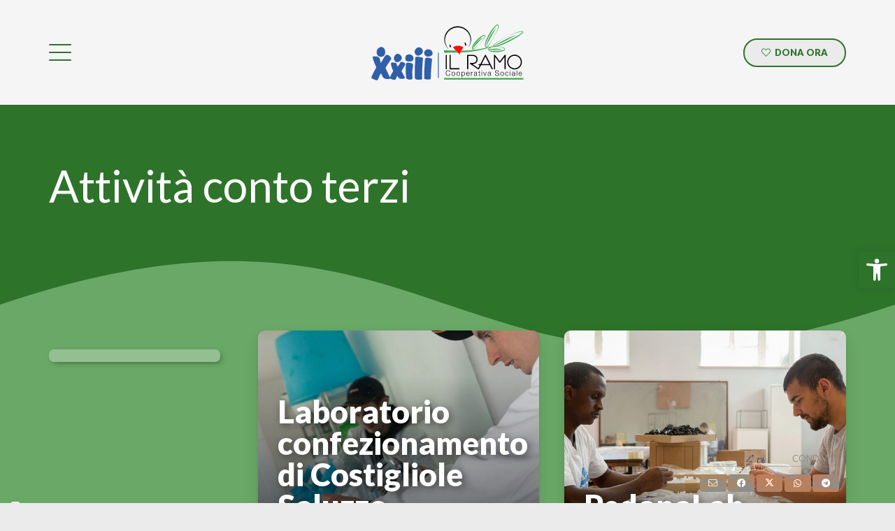

--- FILE ---
content_type: image/svg+xml
request_url: https://ilramo.it/wp-content/uploads/2023/03/LOGO_il_ramo-w.svg
body_size: 11102
content:
<?xml version="1.0" encoding="UTF-8"?><svg id="Livello_2" xmlns="http://www.w3.org/2000/svg" viewBox="0 0 323.35 118.69"><defs><style>.cls-1{fill:#fff;}</style></defs><g id="Livello_1-2"><path class="cls-1" d="m201.2,45.48c1.47-.61-.18-7.27-2.77-7.37-.74,2.43,1.24,7.99,2.77,7.37Z"/><path class="cls-1" d="m166.48,42.74c-1.28,1.17,1.33,7.13,2.5,6.17,1.38-1.15-1.2-7.35-2.5-6.17Z"/><path class="cls-1" d="m157.05,59.98c8.74-.21,17.51-.22,26.3-.4l.2.2,3.52,3.7,1.87-3.2.49-.87c.71-.02,1.43-.03,2.14-.06,11.54-.41,23.15-1.51,34.49-3.91,13.73-2.87,23.15-5.19,32.97-8.87.23.16.49.25.7.35.38.14.76.25,1.14.32.3.06.61.09.91.11-1.71.15-3.42.36-5.11.68-1.61.3-3.22.7-4.76,1.29-.77.3-1.53.65-2.21,1.14-.66.47-1.36,1.18-1.34,2.14.28,1.75,1.53,3.1,2.96,3.95,1.46.85,3.08,1.29,4.7,1.59,3.26.57,6.56.62,9.83.6,3.29-.06,6.57-.37,9.8-1.04,1.61-.34,3.21-.77,4.75-1.39.76-.32,1.52-.68,2.2-1.17.66-.48,1.37-1.14,1.45-2.08-.06-1.86-1.62-3.07-3.04-3.8-1.49-.74-3.1-1.17-4.72-1.47-3.24-.6-6.54-.71-9.81-.67-.24,0-.49.02-.73.02.68-.11,1.35-.25,2.02-.4,2.99-.72,5.87-1.76,8.71-2.88,5.68-2.27,11.2-4.91,16.67-7.61,5.47-2.72,10.84-5.65,16.05-8.84,2.6-1.6,5.17-3.27,7.63-5.09,1.23-.91,2.44-1.86,3.57-2.9.56-.52,1.11-1.07,1.6-1.68.24-.31.47-.63.65-.99.17-.35.33-.8.14-1.26-.07-.2-.3-.42-.46-.49-.15-.11-.33-.2-.53-.28-.38-.16-.76-.24-1.15-.29-.78-.1-1.56-.08-2.32,0-1.54.14-3.04.47-4.52.85-2.96.78-5.85,1.81-8.69,2.92-5.69,2.23-11.23,4.82-16.7,7.54-5.47,2.71-10.86,5.59-16.11,8.73-2.62,1.58-5.2,3.21-7.69,4.99-1.24.9-2.46,1.82-3.61,2.85-.57.52-1.12,1.05-1.61,1.66-.24.31-.47.63-.64,1-.09.2-.17.46-.17.71-9.93,3.18-19.39,4.98-32.97,7.3-11.25,1.96-22.64,2.62-34.06,2.62l3.85-6.96c-4.54-3.55-11.25-4.36-17.03-2.6-2.07.63-3.43,1.64-5.06,2.24l4.17,4.97c.54.56,1.35,1.37,2.14,2.2-7.51-.16-15.03-.39-22.58-.48l-2.47-.03.02,5.09,2.47-.06Zm109.42-12.59c3.26,0,6.55.19,9.7.98,1.56.38,3.09.97,4.39,1.76.64.4,1.22.87,1.61,1.4.2.26.35.53.43.81.04.15.05.15.09.41l.03.15c-.02-.07-.01,0-.02,0,0,.03,0,.06-.02.08-.05.17-.42.58-1,.89-.56.33-1.26.59-1.96.81-1.43.45-2.97.69-4.51.92-1.54.24-3.11.37-4.67.48-1.59.13-3.11.18-4.72.18-3.21.07-6.41.08-9.42-.24-1.49-.19-2.96-.42-4.17-.99-.6-.29-1.14-.63-1.57-1.08-.22-.21-.42-.49-.58-.72-.05-.06-.1-.16-.16-.28,2,.5,4.04.72,6.08.91,2.45.2,4.9.26,7.36.26,4.9-.09,9.79-.46,14.66-.96.05,0,.09-.04.11-.09.02-.06-.02-.13-.09-.15h-.04c-2.52-.65-4.97-.91-7.41-1.08-2.44-.19-4.85-.19-7.25-.21l-3.6.09c-1.2.09-2.39.07-3.59.18l-6.41.45c.06-.24.28-.59.66-.91.51-.46,1.19-.85,1.88-1.19,1.41-.68,2.94-1.23,4.52-1.62,3.15-.8,6.42-1.13,9.69-1.22Zm55.24-31.16c-.07-.05-.09-.06-.1-.06,0,0,0,0,0,0,0,0,0,0,0,0l.11.08Zm-61.32,28.52c.38-.54.88-1.07,1.4-1.59,1.04-1.03,2.2-2,3.38-2.93,2.38-1.86,4.86-3.63,7.42-5.27,5.12-3.3,10.47-6.25,15.92-9,5.48-2.67,11.05-5.19,16.79-7.22,2.86-1.02,5.79-1.88,8.73-2.53,1.47-.3,2.95-.55,4.38-.62.71-.04,1.43-.01,2.05.1.3.06.62.15.8.25.03.02.07.04.1.05.01,0,.04.02.05.03-.02.04-.03.07-.07.12-.12.2-.3.45-.52.69-.44.49-.96.97-1.51,1.43-1.11.93-2.32,1.79-3.56,2.62-2.48,1.67-5.09,3.17-7.71,4.67-2.61,1.51-5.28,2.93-7.95,4.34-2.66,1.43-5.36,2.8-8.08,4.12-5.43,2.72-10.87,5.4-16.37,7.82-2.75,1.18-5.51,2.35-8.33,3.16-1.4.39-2.82.72-4.19.82-.64.05-1.27.04-1.87-.03,3.61-1.28,7.06-2.9,10.53-4.49,4.02-1.88,7.99-3.86,11.95-5.87,7.87-4.1,15.66-8.37,23.4-12.7.05-.03.08-.09.05-.15-.02-.07-.09-.1-.16-.08h-.02c-4.28,1.44-8.43,3.08-12.46,4.93-4.06,1.8-8.01,3.79-11.96,5.77l-5.86,3.1c-1.92,1.09-3.89,2.09-5.79,3.21l-5.75,3.3c-.76.48-1.53.92-2.3,1.37-.94.34-1.87.65-2.8.96.08-.14.17-.28.27-.42Z"/><path class="cls-1" d="m215.58,53.05c.43.07.79.02,1.06-.05.57-.15,1-.36,1.4-.59.8-.46,1.48-.98,2.15-1.52,1.33-1.07,2.5-2.26,3.7-3.42,2.37-2.34,4.67-4.73,6.89-7.18,2.27-2.41,4.49-4.87,6.61-7.44,1.04-1.3,2.12-2.59,3.03-4.06.45-.73.88-1.5,1.2-2.38.16-.44.29-.91.35-1.45.03-.55.07-1.14-.37-1.92-.28-.46-.9-.79-1.3-.83-.43-.08-.76-.04-1.06,0-.59.09-1.04.25-1.49.43-.89.35-1.67.76-2.43,1.2-1.51.88-2.94,1.83-4.3,2.87-1.34,1.06-2.65,2.13-3.9,3.28-1.22,1.16-2.44,2.38-3.59,3.58-2.24,2.48-4.44,5.03-6.35,7.9-.96,1.43-1.81,2.97-2.51,4.66-.34.85-.63,1.75-.78,2.73-.1,1-.21,2,.41,3.31.26.47.81.8,1.27.89Zm.7-6.15c.72-1.46,1.66-2.83,2.64-4.14,1.99-2.62,4.2-5.08,6.44-7.5,2.23-2.43,4.58-4.76,7.07-6.91,1.25-1.08,2.53-2.12,3.88-3.04.68-.46,1.37-.9,2.11-1.25.36-.17.74-.33,1.12-.41.37-.09.78-.07.94.19.36.62.23,1.5.02,2.26-.22.78-.56,1.53-.94,2.25-.75,1.46-1.67,2.83-2.64,4.16-1.94,2.67-4.1,5.18-6.33,7.61-2.25,2.41-4.6,4.74-7.09,6.91-1.24,1.08-2.52,2.13-3.87,3.06-.68.46-1.37.91-2.1,1.26-.36.18-.74.32-1.12.4-.28.06-.56.05-.75-.08.03,0,.06-.02.07-.05,1.36-2.19,3.03-4.21,4.69-6.21,1.68-1.99,3.42-3.92,5.19-5.82,3.49-3.86,7.12-7.59,10.82-11.25.03-.04.05-.09.02-.14-.03-.06-.1-.09-.16-.06l-.04.02c-2.48,1.19-4.66,2.71-6.71,4.36-2.08,1.63-3.96,3.47-5.77,5.38-1.75,1.96-3.44,4-4.87,6.25-1.43,2.24-2.76,4.61-3.39,7.34h0s0,0,0,0c-.5-1.45.07-3.17.77-4.59Z"/><path class="cls-1" d="m241.31,44.3c.11,1.32.19,2.64,1.32,4.13.43.49,1.26.7,1.75.6.53-.07.89-.25,1.21-.43.63-.37,1.1-.79,1.55-1.22.89-.86,1.64-1.77,2.36-2.71,1.44-1.86,2.68-3.82,3.94-5.76,1.27-1.94,2.44-3.93,3.62-5.91,1.19-1.97,2.34-3.97,3.45-6,2.28-4,4.47-8.06,6.47-12.24.98-2.1,1.97-4.2,2.71-6.46.36-1.13.7-2.28.85-3.52.08-.62.12-1.27.05-1.96-.1-.69-.22-1.46-.97-2.28-.51-.5-1.31-.6-1.79-.52-.5.07-.87.23-1.21.38-.67.32-1.19.7-1.7,1.08-1,.77-1.88,1.6-2.72,2.45-1.67,1.71-3.22,3.49-4.66,5.35-2.88,3.72-5.4,7.67-7.72,11.73-2.23,4.07-4.4,8.2-6.14,12.6-.87,2.2-1.59,4.49-2.07,6.91-.22,1.21-.38,2.47-.33,3.78Zm2.06-3.35c.55-2.22,1.4-4.36,2.32-6.46,1.87-4.2,4.07-8.25,6.32-12.25,2.24-4.02,4.65-7.94,7.3-11.69,1.33-1.87,2.72-3.71,4.23-5.43.76-.86,1.55-1.69,2.41-2.43.43-.37.88-.72,1.37-.98.47-.25,1.06-.45,1.4-.13.69.77.74,2.03.66,3.13-.08,1.13-.33,2.25-.62,3.36-.6,2.21-1.42,4.36-2.31,6.48-1.8,4.23-3.93,8.32-6.17,12.34-2.27,4-4.68,7.93-7.32,11.7-1.32,1.88-2.7,3.73-4.2,5.46-.75.86-1.54,1.7-2.39,2.45-.43.37-.88.72-1.37.97-.47.25-1.07.39-1.38.02-.58-.87-.75-2.06-.75-3.17.01-1.13.21-2.26.48-3.37Z"/><path class="cls-1" d="m243.81,47.57c.06.02.13,0,.16-.08,1.25-3.49,2.89-6.85,4.55-10.18,1.68-3.33,3.45-6.6,5.28-9.85,3.59-6.53,7.39-12.94,11.31-19.28.03-.05.02-.11-.02-.15-.05-.05-.13-.05-.18,0l-.02.02c-2.67,2.72-5.1,5.62-7.25,8.7-2.21,3.04-4.17,6.24-6.03,9.5-.88,1.66-1.77,3.32-2.59,5-.77,1.72-1.6,3.41-2.26,5.18-1.41,3.5-2.55,7.15-3.02,10.98v.02c0,.06.02.11.08.13Z"/><rect class="cls-1" x="154.58" y="113.65" width="168.77" height="3.44"/><path class="cls-1" d="m187.37,95.03c.21-.22.31-.51.31-.92,0-.19-.05-.37-.14-.52-.07-.15-.18-.29-.32-.4-.26-.19-.52-.28-.79-.28h-17.83v-27.26c0-.33-.1-.61-.3-.84h0s-.02-.05-.04-.06c-.22-.25-.53-.38-.89-.38-.33,0-.61.13-.85.38-.23.24-.35.52-.35.85v28.18c0,.27.02.48.06.65.03.12.08.23.14.33.05.1.12.19.2.27.16.14.35.22.57.26.17.03.37.05.61.05h18.73c.41,0,.71-.1.91-.3Z"/><path class="cls-1" d="m159.44,107.33c.44.53.98.97,1.63,1.29.64.32,1.41.48,2.27.48.65,0,1.24-.1,1.77-.32.53-.21.99-.51,1.38-.9.39-.39.71-.87.96-1.42.25-.56.41-1.19.48-1.88h-1.05c-.05.5-.17.97-.35,1.41-.18.44-.43.82-.72,1.15-.3.33-.65.58-1.06.77-.41.18-.88.28-1.39.28-.73,0-1.36-.14-1.88-.43-.53-.28-.96-.66-1.29-1.12-.33-.47-.58-1-.74-1.59-.16-.59-.24-1.2-.24-1.81s.08-1.22.24-1.81c.16-.59.41-1.11.74-1.58.33-.47.76-.84,1.29-1.13.52-.28,1.14-.42,1.88-.42.41,0,.79.06,1.15.18.36.12.7.3,1,.53.3.24.57.52.78.86.21.34.36.72.46,1.16h1.05c-.08-.59-.25-1.11-.52-1.56-.28-.45-.62-.84-1.02-1.15-.41-.31-.86-.54-1.35-.7-.5-.16-1.02-.24-1.54-.24-.86,0-1.62.17-2.27.48-.66.32-1.19.75-1.63,1.29-.43.54-.75,1.17-.97,1.87-.22.7-.32,1.44-.32,2.22s.1,1.52.32,2.23c.22.7.54,1.32.97,1.85Z"/><path class="cls-1" d="m175.99,100.85c-.47-.23-1-.35-1.61-.35s-1.15.12-1.61.35c-.47.23-.86.54-1.18.92-.32.39-.56.85-.73,1.37-.17.52-.25,1.08-.25,1.66s.08,1.14.25,1.66c.17.53.41.98.73,1.37.31.39.71.7,1.18.93.46.22,1,.34,1.61.34s1.14-.11,1.61-.34c.47-.23.86-.54,1.18-.93.32-.39.55-.84.72-1.37.17-.52.25-1.07.25-1.66s-.08-1.14-.25-1.66c-.17-.52-.41-.98-.72-1.37-.32-.38-.71-.69-1.18-.92Zm1,5.22c-.12.42-.29.8-.52,1.12-.24.32-.52.58-.88.79-.34.2-.75.3-1.21.3s-.87-.1-1.22-.3c-.35-.2-.64-.46-.88-.79-.23-.32-.4-.7-.52-1.12-.11-.41-.17-.83-.17-1.26s.06-.86.17-1.27c.12-.41.29-.79.52-1.12.23-.32.52-.59.88-.79.35-.2.75-.3,1.22-.3s.87.1,1.21.3c.35.2.64.47.88.79.23.33.4.7.52,1.12.12.41.18.84.18,1.27s-.06.85-.18,1.26Z"/><path class="cls-1" d="m181.85,107.83c.32.39.71.7,1.17.93.47.22,1,.34,1.61.34s1.14-.11,1.61-.34c.47-.23.86-.54,1.18-.93.32-.39.56-.84.72-1.37.16-.52.24-1.07.24-1.66s-.08-1.14-.24-1.66c-.17-.52-.41-.98-.72-1.37-.32-.38-.71-.69-1.18-.92-.46-.23-1-.35-1.61-.35s-1.14.12-1.61.35c-.47.23-.86.54-1.17.92-.32.39-.56.85-.73,1.37-.16.52-.25,1.08-.25,1.66s.09,1.14.25,1.66c.17.53.41.98.73,1.37Zm.17-4.3c.12-.41.29-.79.52-1.12.24-.32.53-.59.87-.79.35-.2.75-.3,1.22-.3s.86.1,1.22.3c.35.2.63.47.87.79.23.33.4.7.52,1.12.11.41.18.84.18,1.27s-.07.85-.18,1.26c-.12.42-.29.8-.52,1.12-.24.32-.53.58-.87.79-.36.2-.76.3-1.22.3s-.87-.1-1.22-.3c-.35-.2-.64-.46-.87-.79-.23-.32-.41-.7-.52-1.12-.12-.41-.17-.83-.17-1.26s.05-.86.17-1.27Z"/><path class="cls-1" d="m191.52,100.73v11.13h.97v-4.54h.03c.1.29.25.55.44.77.19.22.42.41.66.55.25.15.51.26.8.33.28.08.56.11.86.11.61,0,1.14-.11,1.58-.34.45-.23.82-.54,1.12-.93.3-.4.51-.85.66-1.37.15-.53.22-1.07.22-1.65s-.07-1.12-.22-1.65c-.15-.52-.37-.98-.66-1.37-.3-.4-.67-.7-1.12-.93-.44-.23-.97-.35-1.58-.35-.65,0-1.23.16-1.74.47-.5.3-.87.75-1.1,1.32h-.03v-1.55h-.89Zm1.1,2.75c.09-.42.24-.79.46-1.11.21-.31.5-.57.86-.75.36-.2.81-.29,1.35-.29.46,0,.86.1,1.18.31.33.2.6.47.81.8.21.32.36.7.46,1.11.1.42.14.83.14,1.25s-.04.84-.14,1.26c-.1.41-.25.79-.46,1.11-.21.33-.48.59-.81.8-.32.21-.72.31-1.18.31-.52,0-.95-.1-1.31-.31-.36-.21-.64-.47-.87-.8-.21-.32-.38-.69-.47-1.11-.1-.41-.15-.83-.15-1.26,0-.46.04-.91.13-1.32Z"/><path class="cls-1" d="m208.58,103.39c-.12-.55-.32-1.04-.61-1.46-.29-.43-.65-.78-1.1-1.04-.45-.26-1-.4-1.63-.4s-1.17.12-1.63.37c-.45.25-.83.57-1.12.97-.29.41-.5.87-.64,1.39-.14.51-.21,1.04-.21,1.58,0,.58.07,1.12.21,1.65.14.52.35.98.64,1.37.29.39.67.71,1.12.93.46.22,1,.34,1.63.34,1.01,0,1.79-.25,2.34-.76.55-.5.92-1.22,1.13-2.14h-.97c-.16.63-.43,1.13-.84,1.51-.4.38-.96.57-1.67.57-.46,0-.86-.1-1.19-.3-.33-.2-.6-.45-.81-.76-.22-.31-.38-.65-.48-1.03-.09-.38-.15-.75-.15-1.11h6.12c.03-.57-.03-1.13-.15-1.68Zm-5.97.84c.04-.37.13-.73.26-1.09.13-.35.3-.66.52-.93.22-.27.48-.49.79-.65.31-.16.67-.24,1.06-.24s.74.08,1.05.24c.31.17.57.38.79.65.21.27.38.57.5.92.11.34.18.71.19,1.09h-5.15Z"/><path class="cls-1" d="m211.73,100.73v8.14h.97v-4.33c0-.43.07-.82.22-1.19.15-.36.35-.67.61-.94.27-.27.57-.46.94-.61.36-.14.76-.2,1.2-.18v-1c-.71-.03-1.34.14-1.85.5-.52.36-.91.86-1.15,1.53h-.04v-1.91h-.9Z"/><path class="cls-1" d="m223.03,103.87c-.11.08-.23.14-.38.16-.16.03-.34.06-.55.08-.51.06-1.04.13-1.54.19-.51.07-.97.19-1.38.35-.4.17-.73.42-.97.73-.25.32-.37.76-.37,1.33,0,.42.07.77.21,1.06.13.3.33.55.57.74.24.19.53.34.85.43.33.09.67.14,1.04.14.39,0,.74-.04,1.02-.11.28-.07.53-.18.75-.31.22-.14.43-.31.61-.51.17-.2.35-.43.53-.7h.03c0,.21,0,.4.03.57.03.18.08.33.16.45.08.12.2.22.35.29.15.07.35.1.6.1.13,0,.25,0,.33-.01.1-.01.2-.03.31-.05v-.83c-.09.04-.19.06-.31.06-.39,0-.57-.2-.57-.6v-4.32c0-.54-.09-1-.26-1.33-.18-.34-.41-.61-.68-.8-.28-.19-.59-.32-.95-.39-.35-.06-.69-.1-1.04-.1-.46,0-.89.06-1.27.16-.38.1-.71.27-.99.49-.29.22-.51.5-.67.85-.16.35-.27.76-.29,1.23h.97c.02-.66.23-1.15.61-1.44.4-.3.9-.45,1.51-.45.29,0,.55.02.81.07.25.05.47.14.66.26.19.13.34.3.45.51.1.22.16.5.16.83,0,.22-.03.4-.08.54-.06.14-.14.25-.24.33Zm.32.56v1.29c0,.4-.07.76-.22,1.08-.14.32-.35.58-.6.8-.25.22-.55.39-.89.51-.34.11-.69.17-1.06.17-.23,0-.45-.03-.66-.11-.22-.07-.41-.19-.57-.33-.17-.14-.29-.3-.39-.5-.1-.19-.15-.42-.15-.67,0-.4.12-.71.35-.93.24-.22.53-.38.89-.5.36-.12.75-.2,1.2-.26.44-.05.86-.12,1.27-.2.13-.02.29-.06.47-.11.17-.05.29-.13.35-.26h.03Z"/><path class="cls-1" d="m231.11,101.57v-.84h-1.62v-2.44h-.97v2.44h-1.39v.84h1.39v5.57c-.01.69.12,1.16.37,1.42.26.26.72.38,1.36.38.15,0,.28,0,.44-.02.14,0,.29,0,.43,0v-.84c-.28.03-.56.05-.84.05-.35-.02-.56-.13-.65-.31-.09-.18-.13-.44-.13-.76v-5.49h1.62Z"/><rect class="cls-1" x="234.21" y="100.73" width=".97" height="8.14"/><rect class="cls-1" x="234.21" y="97.61" width=".97" height="1.6"/><polygon class="cls-1" points="241.41 107.88 238.91 100.73 237.83 100.73 240.9 108.87 241.93 108.87 244.91 100.73 243.9 100.73 241.44 107.88 241.41 107.88"/><path class="cls-1" d="m252.31,103.87c-.1.08-.23.14-.39.16-.16.03-.33.06-.54.08-.52.06-1.04.13-1.55.19-.51.07-.97.19-1.37.35-.41.17-.73.42-.98.73-.25.32-.38.76-.38,1.33,0,.42.07.77.21,1.06.14.3.33.55.57.74.25.19.52.34.85.43.33.09.68.14,1.04.14.39,0,.73-.04,1.02-.11.28-.07.54-.18.75-.31.22-.14.42-.31.6-.51.19-.2.36-.43.54-.7h.03c0,.21.02.4.04.57.02.18.07.33.16.45.08.12.2.22.35.29.15.07.35.1.6.1.14,0,.25,0,.33-.01.09-.01.19-.03.3-.05v-.83c-.09.04-.19.06-.31.06-.38,0-.57-.2-.57-.6v-4.32c0-.54-.09-1-.26-1.33-.17-.34-.4-.61-.68-.8-.28-.19-.59-.32-.94-.39-.35-.06-.7-.1-1.04-.1-.46,0-.89.06-1.27.16-.38.1-.72.27-1,.49-.27.22-.5.5-.67.85-.16.35-.26.76-.29,1.23h.97c.02-.66.23-1.15.61-1.44.39-.3.9-.45,1.52-.45.28,0,.56.02.81.07.25.05.47.14.66.26.19.13.34.3.45.51.11.22.16.5.16.83,0,.22-.03.4-.09.54-.05.14-.13.25-.23.33Zm.32.56v1.29c0,.4-.08.76-.22,1.08-.15.32-.35.58-.6.8-.25.22-.54.39-.88.51-.34.11-.7.17-1.06.17-.23,0-.45-.03-.67-.11-.22-.07-.41-.19-.57-.33-.17-.14-.3-.3-.39-.5-.1-.19-.15-.42-.15-.67,0-.4.11-.71.35-.93.23-.22.52-.38.88-.5.36-.12.76-.2,1.2-.26.43-.05.86-.12,1.27-.2.13-.02.29-.06.46-.11.17-.05.29-.13.35-.26h.03Z"/><path class="cls-1" d="m269.35,107.67c-.29.18-.61.31-.95.4-.34.09-.65.13-.94.13-.51,0-.97-.05-1.41-.15-.45-.1-.83-.27-1.15-.5-.32-.23-.58-.54-.77-.93-.18-.39-.27-.88-.26-1.45h-1.04c-.03.69.06,1.29.27,1.78.21.49.52.9.9,1.21.39.32.87.55,1.42.71.55.15,1.16.23,1.81.23s1.2-.06,1.66-.18c.47-.12.85-.28,1.17-.47.31-.2.55-.41.73-.65.19-.24.32-.49.41-.72.1-.24.17-.46.19-.67.03-.22.04-.38.04-.51,0-.46-.07-.85-.22-1.18-.14-.33-.35-.6-.61-.83-.26-.23-.57-.41-.91-.56-.34-.16-.71-.28-1.1-.39l-2.69-.68c-.23-.05-.44-.12-.64-.21-.19-.09-.38-.19-.53-.33-.15-.14-.27-.3-.36-.49-.09-.2-.13-.43-.13-.69,0-.42.07-.77.22-1.06.16-.28.36-.51.61-.69.25-.18.54-.3.88-.38.34-.07.68-.11,1.04-.11.39,0,.77.05,1.12.17.36.1.67.27.94.49.27.22.49.49.66.81.17.32.26.7.29,1.12h1.05c0-.57-.11-1.08-.33-1.51-.23-.44-.52-.81-.89-1.1-.37-.3-.8-.52-1.29-.67-.5-.14-1.02-.22-1.56-.22-.77,0-1.4.12-1.89.35-.5.22-.88.49-1.17.82-.28.33-.47.68-.58,1.05-.1.36-.14.69-.14.96,0,.43.07.81.2,1.11.14.31.32.56.55.78.23.21.5.38.79.5.31.12.62.23.94.31l2.45.62c.25.06.52.14.78.24.27.11.51.23.73.39.22.16.4.35.54.58.14.24.2.51.2.82,0,.42-.09.76-.29,1.05-.19.29-.44.53-.73.71Z"/><path class="cls-1" d="m279.55,100.85c-.46-.23-1-.35-1.61-.35s-1.14.12-1.61.35c-.47.23-.86.54-1.18.92-.32.39-.56.85-.72,1.37-.17.52-.26,1.08-.26,1.66s.09,1.14.26,1.66c.16.53.4.98.72,1.37.32.39.71.7,1.18.93.47.22,1,.34,1.61.34s1.15-.11,1.61-.34c.47-.23.86-.54,1.19-.93.31-.39.55-.84.72-1.37.17-.52.24-1.07.24-1.66s-.07-1.14-.24-1.66c-.17-.52-.4-.98-.72-1.37-.33-.38-.72-.69-1.19-.92Zm1.01,5.22c-.12.42-.3.8-.53,1.12-.22.32-.52.58-.87.79-.35.2-.76.3-1.22.3s-.87-.1-1.22-.3c-.35-.2-.64-.46-.87-.79-.23-.32-.41-.7-.52-1.12-.12-.41-.19-.83-.19-1.26s.07-.86.19-1.27c.11-.41.29-.79.52-1.12.23-.32.52-.59.87-.79.35-.2.75-.3,1.22-.3s.87.1,1.22.3c.34.2.64.47.87.79.23.33.41.7.53,1.12.12.41.18.84.18,1.27s-.06.85-.18,1.26Z"/><path class="cls-1" d="m285.4,107.83c.32.39.71.7,1.19.93.46.22,1,.34,1.61.34.9,0,1.64-.28,2.22-.83.57-.55.93-1.32,1.06-2.31h-.97c-.03.34-.11.65-.24.94-.14.28-.3.53-.51.73-.2.21-.45.37-.71.48-.27.11-.55.17-.85.17-.47,0-.87-.1-1.22-.3-.36-.2-.64-.46-.87-.79-.23-.32-.41-.7-.53-1.12-.12-.41-.18-.83-.18-1.26s.06-.86.18-1.27c.12-.41.3-.79.53-1.12.23-.32.52-.59.87-.79.35-.2.75-.3,1.22-.3.64,0,1.15.17,1.51.52.36.34.6.82.74,1.44h.97c-.11-.94-.46-1.63-1.06-2.1-.59-.46-1.31-.7-2.16-.7-.61,0-1.14.12-1.61.35-.47.23-.87.54-1.19.92-.31.39-.56.85-.72,1.37-.17.52-.25,1.08-.25,1.66s.08,1.14.25,1.66c.16.53.4.98.72,1.37Z"/><rect class="cls-1" x="294.53" y="97.61" width=".97" height="1.6"/><rect class="cls-1" x="294.53" y="100.73" width=".97" height="8.14"/><path class="cls-1" d="m303.81,103.87c-.1.08-.23.14-.38.16-.16.03-.33.06-.54.08-.52.06-1.04.13-1.54.19-.52.07-.97.19-1.37.35-.41.17-.73.42-.98.73-.25.32-.37.76-.37,1.33,0,.42.07.77.21,1.06.14.3.33.55.57.74.24.19.53.34.85.43.33.09.68.14,1.04.14.39,0,.73-.04,1.01-.11.29-.07.53-.18.76-.31.21-.14.42-.31.6-.51.19-.2.36-.43.54-.7h.03c0,.21.02.4.04.57.02.18.07.33.16.45.08.12.2.22.35.29.15.07.35.1.59.1.13,0,.24,0,.34-.01.08-.01.18-.03.3-.05v-.83c-.1.04-.2.06-.31.06-.38,0-.57-.2-.57-.6v-4.32c0-.54-.09-1-.26-1.33-.18-.34-.4-.61-.69-.8-.28-.19-.59-.32-.93-.39-.36-.06-.7-.1-1.05-.1-.46,0-.88.06-1.26.16-.39.1-.73.27-1,.49-.28.22-.5.5-.67.85-.17.35-.26.76-.29,1.23h.97c.03-.66.23-1.15.62-1.44.39-.3.89-.45,1.51-.45.29,0,.56.02.81.07.26.05.47.14.67.26.19.13.34.3.45.51.1.22.15.5.15.83,0,.22-.02.4-.08.54-.06.14-.14.25-.24.33Zm.32.56v1.29c0,.4-.08.76-.22,1.08-.15.32-.35.58-.6.8-.26.22-.54.39-.89.51-.34.11-.69.17-1.07.17-.22,0-.43-.03-.66-.11-.21-.07-.4-.19-.57-.33-.16-.14-.29-.3-.38-.5-.1-.19-.15-.42-.15-.67,0-.4.12-.71.35-.93.23-.22.53-.38.89-.5.36-.12.76-.2,1.19-.26.44-.05.86-.12,1.27-.2.14-.02.29-.06.46-.11.18-.05.3-.13.37-.26h.02Z"/><rect class="cls-1" x="308.75" y="97.61" width=".97" height="11.26"/><path class="cls-1" d="m319.8,103.39c-.13-.55-.32-1.04-.61-1.46-.29-.43-.65-.78-1.11-1.04-.46-.26-1-.4-1.63-.4s-1.17.12-1.63.37c-.46.25-.83.57-1.12.97-.28.41-.5.87-.63,1.39-.15.51-.21,1.04-.21,1.58,0,.58.07,1.12.21,1.65.13.52.35.98.63,1.37.29.39.66.71,1.12.93.46.22,1.01.34,1.63.34,1,0,1.79-.25,2.33-.76.55-.5.93-1.22,1.13-2.14h-.97c-.16.63-.43,1.13-.84,1.51-.39.38-.95.57-1.66.57-.46,0-.86-.1-1.19-.3-.33-.2-.6-.45-.82-.76-.22-.31-.37-.65-.47-1.03-.1-.38-.15-.75-.15-1.11h6.12c.02-.57-.03-1.13-.15-1.68Zm-5.97.84c.04-.37.13-.73.26-1.09.13-.35.3-.66.51-.93.22-.27.48-.49.79-.65.31-.16.66-.24,1.06-.24s.74.08,1.05.24c.3.17.57.38.79.65.21.27.38.57.5.92.12.34.18.71.19,1.09h-5.15Z"/><path class="cls-1" d="m163.33,51.47h.01c.05.05.12.05.17.01.05-.04.06-.13.01-.18-3.34-3.73-5.62-8.39-6.48-13.32-.87-4.92-.36-10.08,1.5-14.72,1.85-4.64,5.02-8.73,9.03-11.69,4-2.97,8.85-4.78,13.82-5.17,4.96-.43,10.04.55,14.48,2.82,4.45,2.26,8.24,5.78,10.83,10.05,2.6,4.26,3.97,9.26,3.91,14.27-.04,4.99-1.5,9.98-4.19,14.2-.03.05-.02.13.03.16.05.04.13.03.18-.02h0c3.13-4.03,4.89-9.09,5.29-14.35.28-5.19-.96-10.59-3.57-15.26-2.56-4.73-6.7-8.54-11.46-11.07-4.78-2.53-10.3-3.68-15.72-3.29-10.88.91-20.89,8.44-24.46,18.63-1.81,5.05-2.13,10.54-1,15.66,1.25,5.09,3.85,9.81,7.59,13.25Z"/><path class="cls-1" d="m158.22,95.02c.16.3.48.45.98.45.34,0,.63-.12.86-.35.22-.23.34-.53.34-.88v-28.59c0-.3-.05-.55-.17-.76,0-.01-.02-.02-.03-.04,0,0,0-.02,0-.03-.17-.31-.49-.46-.97-.46-.36,0-.67.13-.89.37-.21.24-.32.52-.32.85v28.59c0,.31.06.57.17.78,0,.01.02.03.03.04,0,0,0,.02,0,.03Z"/><path class="cls-1" d="m256.01,94.79c.32.48.49.6.62.66l.08.04h.09c.38,0,.71-.13.97-.4.25-.25.38-.54.38-.85q0-.12-.42-.97c-.25-.51-.6-1.21-1.04-2.08-.44-.87-.95-1.89-1.54-3.06l-1.86-3.74c-.67-1.33-1.36-2.69-2.07-4.1l-1.16-2.3-.94-1.85-1.41-2.79-.56-1.11-1.68-3.33-1.24-2.47c-.23-.45-.4-.79-.52-1.03l-.1-.23c-.09-.19-.22-.37-.39-.53-.13-.13-.39-.3-.83-.3-.34,0-.62.14-.82.4-.12.16-.22.31-.27.44l-9.67,18.93h-2.68c-.32,0-.58.07-.8.2-.28.19-.41.5-.41.95,0,.33.12.63.34.85.24.23.53.35.88.35h1.47l-.18.36c-.22.43-.45.89-.71,1.4-.27.52-.53,1.04-.79,1.56-.17.33-.33.65-.49.97l-.29.57c-.25.49-.47.94-.67,1.34-.01.02-.02.04-.03.06-.12-.08-.22-.16-.35-.26-.49-.35-1.05-.75-1.7-1.19-.65-.45-1.34-.92-2.07-1.42l-.3-.2c-.64-.43-1.29-.87-1.96-1.32-.79-.52-1.56-1.04-2.32-1.55-.76-.51-1.49-1-2.19-1.46-.61-.4-1.18-.78-1.69-1.12.73-.03,1.46-.1,2.17-.2.97-.14,1.9-.38,2.77-.7.88-.32,1.7-.74,2.44-1.25.74-.51,1.4-1.15,1.95-1.89.54-.75.96-1.61,1.27-2.57.3-.96.45-2.07.45-3.3,0-1.71-.29-3.2-.87-4.44-.59-1.25-1.39-2.28-2.4-3.07-1.01-.8-2.21-1.39-3.56-1.76-1.33-.37-2.79-.55-4.34-.55h-9.51c-.12,0-.26.01-.41.03-.18.03-.33.08-.47.15-.18.08-.34.21-.46.39-.13.19-.2.42-.2.68v28.43c0,.31.1.59.29.83.21.27.52.4.9.4.35,0,.65-.12.88-.35.22-.23.34-.53.34-.88v-27.28h8.24c.61,0,1.25.02,1.92.05.64.04,1.29.13,1.91.26.82.2,1.57.53,2.24.97.66.45,1.24.99,1.7,1.6.46.62.82,1.32,1.08,2.09.25.77.38,1.59.38,2.43,0,.99-.14,1.89-.43,2.69-.28.81-.7,1.52-1.22,2.12-.53.61-1.18,1.12-1.94,1.53-.77.41-1.62.71-2.6.9h0c-.31.06-.64.1-.99.12-.37.04-.75.06-1.12.07-.38.02-.75.03-1.12.04-.37.01-.71.02-1.03.02h-.09s-.06,0-.11-.01c-.1,0-.14,0-.17,0-.09,0-.14-.01-.2-.01-.15,0-.3-.02-.46-.03-.2-.01-.38-.01-.54-.01-.46,0-.85.05-1.19.16-.47.15-.75.5-.75.98,0,.33.09.58.25.75.09.1.22.21.39.33l2.34,1.55,1.39.93.66.44,2.32,1.56c.49.32.98.65,1.47.98l.97.65,1.9,1.27.48.32,1.87,1.25.3.2c.67.45,1.26.84,1.77,1.18.51.33.91.59,1.21.79.51.33.57.36.71.36.03,0,.06-.02.09-.02.1.02.19.05.29.05.12,0,.24-.04.37-.11.07-.04.14-.09.23-.15.09-.08.17-.14.24-.21.09-.08.14-.15.17-.2l4.22-8.31h18.63s.01.03.02.04c.04.11.13.31.27.6l.12.25c.18.36.38.76.6,1.21.25.51.51,1.04.78,1.57l.07.14c.26.53.53,1.05.8,1.57l.08.17c.31.58.6,1.11.86,1.57.27.47.51.87.72,1.17Zm-21.75-10.65l8.15-16.05c.42.84.84,1.68,1.26,2.51l.57,1.14c.73,1.44,1.45,2.88,2.17,4.32l.87,1.72,1.3,2.59.53,1.05,1.37,2.72h-16.22Z"/><path class="cls-1" d="m283.28,94.96c.16.3.49.45.96.45.35,0,.66-.12.88-.36.22-.22.33-.53.33-.88v-28.56c0-.27-.06-.53-.19-.77-.1-.19-.35-.51-.95-.51-.32,0-.59.09-.79.27-.15.15-.28.28-.38.42l-1.37,1.79-3.87,5.04-.9,1.17-4.02,5.23-10.19-13.31c-.08-.12-.19-.24-.32-.36-.2-.17-.45-.26-.77-.26-.22,0-.42.04-.58.12-.18.11-.3.22-.39.36-.08.14-.13.29-.15.45-.01.13-.02.24-.02.36v28.56c0,.29.07.56.21.79.12.2.38.44.93.44.36,0,.67-.12.89-.35.22-.23.34-.53.34-.88v-25.16c.71.92,1.42,1.84,2.12,2.75l2.02,2.63,2.51,3.28,2.33,3.05c.1.18.2.32.33.42.17.13.41.2.74.2.27,0,.51-.07.71-.23.17-.14.29-.25.38-.37l9.04-11.76v25.18c0,.31.06.57.17.78Z"/><path class="cls-1" d="m315.36,90.83c.95-.95,1.77-2.02,2.44-3.16.67-1.16,1.2-2.41,1.56-3.72.37-1.32.56-2.71.56-4.14s-.19-2.84-.55-4.17c-.36-1.33-.88-2.59-1.55-3.74-.66-1.15-1.48-2.21-2.43-3.16-.94-.94-2-1.76-3.15-2.42-1.15-.67-2.4-1.19-3.72-1.56-1.33-.37-2.73-.56-4.17-.56s-2.83.19-4.16.56c-1.31.36-2.57.88-3.73,1.56-1.16.67-2.22,1.49-3.16,2.44-.95.95-1.77,2.02-2.43,3.15-.67,1.13-1.19,2.39-1.57,3.73-.37,1.33-.55,2.74-.55,4.17s.19,2.8.56,4.11c.38,1.34.92,2.59,1.59,3.72.68,1.16,1.51,2.22,2.45,3.16.93.94,2,1.77,3.16,2.46,1.15.68,2.4,1.22,3.72,1.6,1.34.37,2.73.56,4.13.56s2.8-.19,4.13-.56c1.32-.38,2.57-.91,3.72-1.58,1.15-.68,2.21-1.5,3.15-2.44Zm-7.49,1.72c-1.12.31-2.3.47-3.52.47s-2.39-.16-3.49-.47c-1.11-.32-2.17-.77-3.16-1.35-.97-.57-1.88-1.28-2.68-2.08-.8-.8-1.5-1.7-2.09-2.68-.58-.98-1.03-2.04-1.34-3.15-.31-1.11-.47-2.29-.47-3.48s.16-2.39.48-3.51c.32-1.13.76-2.2,1.33-3.17.58-.99,1.27-1.89,2.07-2.68.8-.8,1.71-1.5,2.68-2.09.98-.58,2.01-1.02,3.16-1.35,1.13-.31,2.32-.47,3.53-.47s2.42.16,3.55.47c1.14.31,2.2.76,3.17,1.32.96.56,1.85,1.25,2.65,2.07.79.79,1.46,1.67,2.05,2.68.56.98,1,2.05,1.3,3.17.31,1.16.46,2.32.46,3.56s-.16,2.4-.47,3.51c-.3,1.12-.75,2.18-1.32,3.16-.57.97-1.26,1.87-2.06,2.67-.79.8-1.69,1.5-2.66,2.07-.98.57-2.04,1.01-3.16,1.33Z"/><path class="cls-1" d="m70.24,88.35c2.13-3.74,3.25-5.12-1.04-7.34-1.08-.57-3.33-1.63-4.74-1.7-2.13-.12-2.7,1.32-3.49,2.72-1.04,1.85-3.56,6.54-5.03,7.17-1.04-.62-1.93-4.18-2.53-5.64-.6-1.43-.57-1.68-2.09-2.09-1.57-.43-6.29-.62-7.86-.38-1.41.22-1.76.8-1.76,2.34.01,2.17.84,4.73,1.41,6.66,2.94,9.92,4.4,7.08,1.75,11.55-1.75,2.93-4.4,7.13-5.19,11.06l-8.87-18.5c-.46-1.06-.94-1.6-.37-2.77l3.88-6.22c1.82-2.73,3.62-5.42,5.49-8.17,2.67-3.95,3.99-4.69.22-8.66-1.36-1.43-5.81-5.5-8.83-3.33-4.87,3.52-9.33,15.7-11.06,16.33-.68-.67-.88-2.44-1.06-3.41-1.28-6.9-2.08-9.81-10.92-10.18-5.51-.23-5.56.14-5.11,3.07.94,6.03,4.34,12.97,6.73,18.51.59,1.37.9,1.55.13,2.94-2.15,3.89-8.89,16.16-9.79,19.65-.39,1.54.38,2.01,1.26,2.63,2.25,1.57,6.17,2.97,8.85,3.76,2.24.66,2.64.66,4.48-3.17.9-1.86,1.72-3.87,2.55-5.85.59-1.41,1.8-4.9,3.18-5.33,1.45,2.72,4.15,8.7,6.22,10.11,2.61,1.74,11.18,2.92,13.03.53.89.98,8.29,3.58,10.45,2.98,2.08-.59,3.33-6.25,5.02-8.23,1.6.73,2.12,5.28,6.44,5.89,1.79.25,4.35.17,6.15-.05,1.82-.23,3.74-.45,3.35-2.46-.28-1.44-5.12-10-6.43-12.28-.97-1.67.21-2.96,1.05-4.29,1.58-2.55,3.02-5.17,4.54-7.85Z"/><path class="cls-1" d="m107.85,70.32c-3.17-.98-11-3.07-13.88-.9-1.45,1.09-.64,5.03-.71,7.29-.08,2.62-.33,5.27-.53,7.83-.88,11-.31,14.54-.3,24.32,0,3.54-.73,5.79,1.25,6.95,3.33,1.97,10.51,2.03,14.08.42.21-2.73.02-5.66,0-8.41-.11-9.92.89-22,1.54-31.94.25-3.79,1.57-4.61-1.46-5.55Z"/><path class="cls-1" d="m115.36,71.26c-1.95,1.39-1.93,10.43-2.09,13.42-.26,4.93-.72,10.01-.82,14.92-.05,2.59.04,5.18.04,7.78-.02,2.48-.34,5.58-.21,7.91,1.83.72,3.98,1.57,6.41,1.65,1.32.03,6.19-.26,7.1-.78.73-.4.52-2,.52-3.53.12-11.98,1.09-21.17,2.07-33,.13-1.63.92-6.04-.08-6.89-1.72-1.48-10.55-3.19-12.95-1.49Z"/><path class="cls-1" d="m76.69,81.16c-2.45.44-2.65,1.05-3.06,3.45-.66,3.79-.49,8.52-.63,12.5-.15,4.39.12,7.54.66,11.79.17,1.33.22,4.87.82,5.71,1.51,2.1,7.35,3.14,10.35,2.21,1.86-.57,2.43-1.61,2.51-3.96.17-4.25-.6-8.57-.45-12.62.15-3.78,1.16-7.59,1.46-11.55.18-2.45.43-3.69-1.09-5.13-2.15-2.04-7.92-2.88-10.57-2.39Z"/><path class="cls-1" d="m20.13,68.83c10.99.28,10.76-13.14,6.83-18.09-.74-.93-4.32-3.49-6.42-3.12-2.46.43-5.2,2.35-6.45,3.51-5.25,4.92-3.71,17.47,6.03,17.7Z"/><path class="cls-1" d="m101.7,65.8c9.06-3.27,9.52-11.61,4.41-15.41-1.61-1.18-4.18-2.49-6.78-1.74-3.32.96-8.12,5.62-7.31,10.36.81,4.65,4.32,8.73,9.68,6.79Z"/><path class="cls-1" d="m57.52,79.63c3.49-1.33,8.24-4.9,6.94-10.06-1.1-4.31-6.07-8.18-9.85-7.24-1.17.3-2.12.96-2.79,1.5-1.73,1.38-4.51,5.71-3.94,9.26.75,4.58,4.27,8.58,9.64,6.53Z"/><path class="cls-1" d="m119.88,52.83c-11.73,1.41-9.2,17.56,2.81,15.24,13.18-2.54,6.87-16.4-2.81-15.24Z"/><path class="cls-1" d="m78.08,63.77c-4.76.99-6.46,4.47-5.69,10.09.34,2.42,1.44,3.73,3.67,4.29,3.32.82,10.52,1.25,12.67-2.61,2.91-5.14-1.67-13.6-10.66-11.76Z"/><rect class="cls-1" x="140.6" y="60.03" width="1.72" height="53.62"/></g></svg>

--- FILE ---
content_type: application/javascript; charset=utf-8
request_url: https://cs.iubenda.com/cookie-solution/confs/js/53669924.js
body_size: -212
content:
_iub.csRC = { consApiKey: '7DGij2hTbiKCqK0j75fxBuXWh3ENbkDe', consentDatabasePublicKey: '3AZrSUYz1iRTOOuZUgnkz81aqeWiluKg', showBranding: false, publicId: 'ae5f5c2e-6db6-11ee-8bfc-5ad8d8c564c0', floatingGroup: false };
_iub.csEnabled = true;
_iub.csPurposes = [1,3];
_iub.cpUpd = 1723206117;
_iub.csT = 0.05;
_iub.googleConsentModeV2 = true;
_iub.totalNumberOfProviders = 8;
